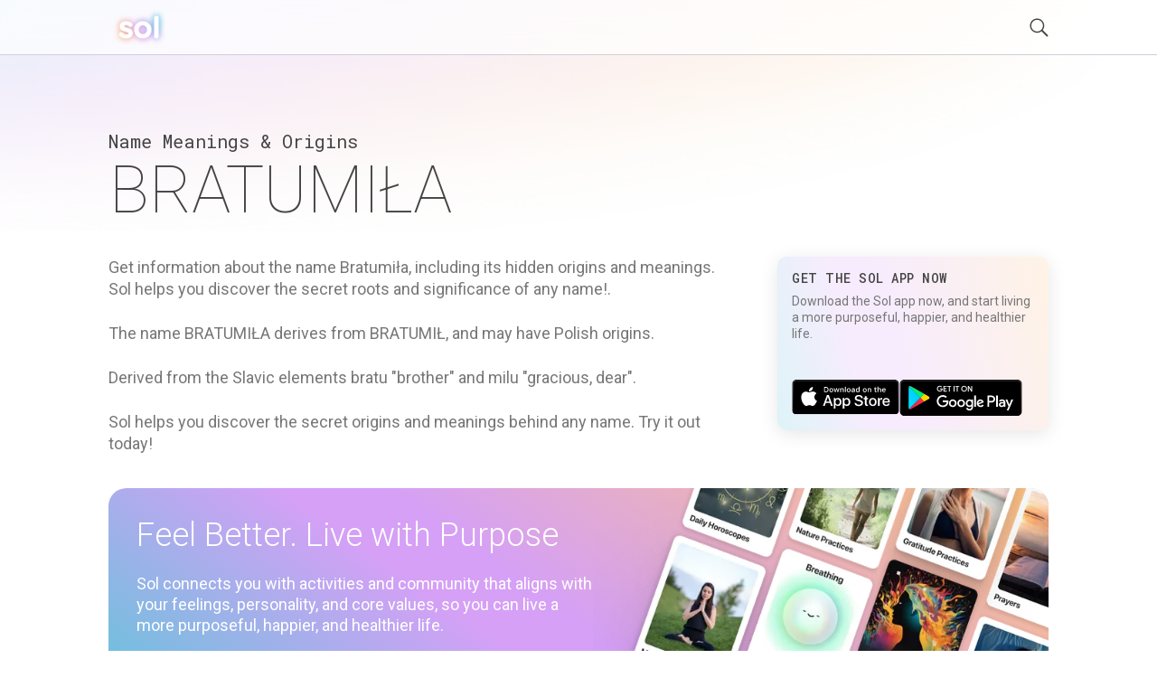

--- FILE ---
content_type: text/html; charset=utf-8
request_url: https://getsol.app/name/bratumi%C5%82a
body_size: 3901
content:
<!DOCTYPE html><html lang="en"><head><meta charSet="utf-8"/><meta name="twitter:card" content="summary"/><meta name="twitter:site" content="getsol.app"/><meta name="twitter:creator" content="@getsoltwittername"/><meta name="robots" content="index,follow"/><meta name="description" content="Discover the hidden meanings and significance of the name Bratumiła on Sol. Every name is a mystery just waiting to be revealed. Uncover the secret origins behind  thousands of names today!"/><meta property="og:title" content="Bratumiła - Hidden Name Meanings and Origins | Sol"/><meta property="og:description" content="Discover the hidden meanings and significance of the name Bratumiła on Sol. Every name is a mystery just waiting to be revealed. Uncover the secret origins behind  thousands of names today!"/><meta property="og:image" content="https://assets.getsol.app/og-image.jpg"/><meta property="og:image:alt" content="Meaning, Origins and Spiritual Roots for the name BRATUMIŁA"/><meta property="og:image:width" content="1200"/><meta property="og:image:height" content="630"/><title>Bratumiła | Sol</title><script type="application/ld+json">{"@context":"https://schema.org","@type":"Article","mainEntityOfPage":{"@type":"WebPage","@id":"https://getsol.app/name/bratumiła"},"headline":"Bratumiła","image":"https://getsol.app/logo.svg","author":{"@type":"Person","name":"Sol"},"publisher":{"@type":"Organization","name":"Sol","logo":{"@type":"ImageObject","url":"https://getsol.app/logo.svg","width":200,"height":200}},"description":"Get information about the name Bratumiła, including its hidden origins and meanings. Sol helps you discover the secret roots and significance of any name!.","articleBody":"The name BRATUMIŁA derives from BRATUMIŁ, and may have Polish origins.\n\nDerived from the Slavic elements bratu \"brother\" and milu \"gracious, dear\".Sol helps you discover the secret origins and meanings behind any name. Try it out today!"}</script><meta name="viewport" content="width=device-width, initial-scale=1, maximum-scale=5" user-scalable="no"/><meta name="next-head-count" content="15"/><link rel="preload" href="/_next/static/css/552db84ea09ce151.css" as="style"/><link rel="stylesheet" href="/_next/static/css/552db84ea09ce151.css" data-n-g=""/><link rel="preload" href="/_next/static/css/c49ea44ddcb26f2f.css" as="style"/><link rel="stylesheet" href="/_next/static/css/c49ea44ddcb26f2f.css" data-n-p=""/><noscript data-n-css=""></noscript><script defer="" nomodule="" src="/_next/static/chunks/polyfills-42372ed130431b0a.js"></script><script src="/_next/static/chunks/webpack-e3949d5e2d381242.js" defer=""></script><script src="/_next/static/chunks/framework-840cff9d6bb95703.js" defer=""></script><script src="/_next/static/chunks/main-5459910e9018bf45.js" defer=""></script><script src="/_next/static/chunks/pages/_app-47f8c1f6ec708030.js" defer=""></script><script src="/_next/static/chunks/ce3a710f-9108085777657d73.js" defer=""></script><script src="/_next/static/chunks/5952-71091d1eddd255ce.js" defer=""></script><script src="/_next/static/chunks/3367-0b3b0b106a6cdf64.js" defer=""></script><script src="/_next/static/chunks/1835-6024db7b94795ef6.js" defer=""></script><script src="/_next/static/chunks/pages/name/%5B...id%5D-015b6f53fed9d916.js" defer=""></script><script src="/_next/static/cDYESb8TE6AhsDY1lm5zT/_buildManifest.js" defer=""></script><script src="/_next/static/cDYESb8TE6AhsDY1lm5zT/_ssgManifest.js" defer=""></script></head><body><div id="__next"><div class="wrapper "><header class="header  "><div class="shell"><div class="header__inner"><a class="logo" href="/"><img alt="logo" loading="lazy" decoding="async" data-nimg="fill" style="position:absolute;height:100%;width:100%;left:0;top:0;right:0;bottom:0;color:transparent" src="/logo.svg"/></a><div class="header__right"><button class="header__search-btn"><img alt="search" loading="lazy" width="21" height="21" decoding="async" data-nimg="1" style="color:transparent" src="/search.svg"/></button><button class="header__menu-btn"><img alt="menu" loading="lazy" width="30" height="30" decoding="async" data-nimg="1" style="color:transparent" src="/menu.svg"/></button></div></div></div></header><div class="main"><div class="shell"><div class="main__head"><h2 class="page-subtitle">Name Meanings &amp; Origins</h2><h1 class="page-title">BRATUMIŁA</h1></div><div class="main__body"><div class="widget widget-ad widget"></div><div class="content"><div class=""><p>Get information about the name Bratumiła, including its hidden origins and meanings. Sol helps you discover the secret roots and significance of any name!.</p> <p>The name BRATUMIŁA derives from BRATUMIŁ, and may have Polish origins.</p>
<p>Derived from the Slavic elements bratu "brother" and milu "gracious, dear".</p>
  <p>Sol helps you discover the secret origins and meanings behind any name. Try it out today!</p></div></div><div class="sidebar"><div class="widgets"><div class="widget widget-subscribe"><div id="subscribe"></div><div class="widget__head"><h6 class="widget__title">Get the Sol App Now</h6></div><div class="widget__body"><p>Download the Sol app now, and start living a more purposeful, happier, and healthier life.</p><div class="widget__btns"><a href="https://apps.apple.com/us/app/sol-find-your-inner-light/id1474958416"><img alt="ios" loading="lazy" width="119" height="40" decoding="async" data-nimg="1" style="color:transparent" src="/ios-download.svg"/></a><a href="https://play.google.com/store/apps/details?id=sol.technologies"><img alt="android" loading="lazy" width="136" height="38" decoding="async" data-nimg="1" style="color:transparent" src="/android-download.svg"/></a></div></div></div><div class="widget widget-ad widget"></div></div></div></div><div class="main__foot"><div class="section-callout"><div class="section__inner"><div class="section__content"><h2>Feel Better. Live with Purpose</h2><p>Sol connects you with activities and community that aligns with your feelings, personality, and core values, so you can live a more purposeful, happier, and healthier life.</p><div class="section__btns"><a href="https://apps.apple.com/us/app/sol-find-your-inner-light/id1474958416"><img alt="ios" loading="lazy" width="119" height="40" decoding="async" data-nimg="1" style="color:transparent" src="/ios-download.svg"/></a><a href="https://play.google.com/store/apps/details?id=sol.technologies"><img alt="android" loading="lazy" width="136" height="38" decoding="async" data-nimg="1" style="color:transparent" src="/android-download.svg"/></a></div></div><div class="section__aside"><img alt="cards" loading="lazy" width="600" height="300" decoding="async" data-nimg="1" style="color:transparent" srcSet="/_next/image?url=%2Fdownload_banner.png&amp;w=640&amp;q=75 1x, /_next/image?url=%2Fdownload_banner.png&amp;w=1200&amp;q=75 2x" src="/_next/image?url=%2Fdownload_banner.png&amp;w=1200&amp;q=75"/></div></div></div><div class="section-menus"><h2>Learn about astrology in other traditions</h2><div class="section__inner"><nav class="menu-items menu-items--highlight-first"><ul><li><a href="/traditions/mysticism/overview">Mysticism</a></li><li><a href="/traditions/mysticism/aries">Aries</a></li><li><a href="/traditions/mysticism/taurus">Taurus</a></li><li><a href="/traditions/mysticism/gemini">Gemini</a></li><li><a href="/traditions/mysticism/cancer">Cancer</a></li><li><a href="/traditions/mysticism/leo">Leo</a></li><li><a href="/traditions/mysticism/virgo">Virgo</a></li><li><a href="/traditions/mysticism/libra">Libra</a></li><li><a href="/traditions/mysticism/scorpio">Scorpio</a></li><li><a href="/traditions/mysticism/sagittarius">Sagittarius</a></li><li><a href="/traditions/mysticism/capricorn">Capricorn</a></li><li><a href="/traditions/mysticism/aquarius">Aquarius</a></li><li><a href="/traditions/mysticism/pisces">Pisces</a></li></ul></nav><nav class="menu-items menu-items--highlight-first"><ul><li><a href="/traditions/daoism/overview">Daoism</a></li><li><a href="/traditions/daoism/rat">Rat</a></li><li><a href="/traditions/daoism/ox">Ox</a></li><li><a href="/traditions/daoism/tiger">Tiger</a></li><li><a href="/traditions/daoism/rabbit">Rabbit</a></li><li><a href="/traditions/daoism/dragon">Dragon</a></li><li><a href="/traditions/daoism/snake">Snake</a></li><li><a href="/traditions/daoism/horse">Horse</a></li><li><a href="/traditions/daoism/goat">Goat</a></li><li><a href="/traditions/daoism/monkey">Monkey</a></li><li><a href="/traditions/daoism/rooster">Rooster</a></li><li><a href="/traditions/daoism/dog">Dog</a></li><li><a href="/traditions/daoism/pig">Pig</a></li></ul></nav><nav class="menu-items menu-items--highlight-first"><ul><li><a href="/traditions/hinduism/overview">Hinduism</a></li><li><a href="/traditions/hinduism/mesharam">Mesha (Ram)</a></li><li><a href="/traditions/hinduism/vrishababull">Vrishaba (Bull)</a></li><li><a href="/traditions/hinduism/mithunatwins">Mithuna (Twins)</a></li><li><a href="/traditions/hinduism/karkatacrab">Karkata (Crab)</a></li><li><a href="/traditions/hinduism/simhalion">Simha (Lion)</a></li><li><a href="/traditions/hinduism/kanyamaiden">Kanya (Maiden)</a></li><li><a href="/traditions/hinduism/thulabalance">Thula (Balance)</a></li><li><a href="/traditions/hinduism/vrischikascorpion">Vrischika (Scorpion)</a></li><li><a href="/traditions/hinduism/dhanusarcher">Dhanus (Archer)</a></li><li><a href="/traditions/hinduism/makaracrocodile">Makara (Crocodile)</a></li><li><a href="/traditions/hinduism/kumbhawaterbearer">Kumbha (Water-bearer)</a></li><li><a href="/traditions/hinduism/meenafish">Meena (Fish)</a></li></ul></nav><nav class="menu-items menu-items--highlight-first"><ul><li><a href="/traditions/mayantradition/overview">Mayan Tradition</a></li><li><a href="/traditions/mayantradition/crocodileimix">Crocodile (Imix)</a></li><li><a href="/traditions/mayantradition/windik">Wind (Ik)</a></li><li><a href="/traditions/mayantradition/nightakbal">Night (Akbal)</a></li><li><a href="/traditions/mayantradition/seedkan">Seed (Kan)</a></li><li><a href="/traditions/mayantradition/serpentchikchan">Serpent (Chikchan)</a></li><li><a href="/traditions/mayantradition/deathcimi">Death (Cimi)</a></li><li><a href="/traditions/mayantradition/deermanik">Deer (Manik)</a></li><li><a href="/traditions/mayantradition/rabbitlamat">Rabbit (Lamat)</a></li><li><a href="/traditions/mayantradition/watermuluc">Water (Muluc)</a></li><li><a href="/traditions/mayantradition/dogoc">Dog (Oc)</a></li><li><a href="/traditions/mayantradition/monkeychuen">Monkey (Chuen)</a></li><li><a href="/traditions/mayantradition/grasseb">Grass (Eb)</a></li><li><a href="/traditions/mayantradition/caneben">Cane (Ben)</a></li><li><a href="/traditions/mayantradition/jaguarix">Jaguar (Ix)</a></li><li><a href="/traditions/mayantradition/eaglemen">Eagle (Men)</a></li><li><a href="/traditions/mayantradition/owlkib">Owl (Kib)</a></li><li><a href="/traditions/mayantradition/earthquakekaban">Earthquake (Kaban)</a></li><li><a href="/traditions/mayantradition/knifeetznab">Knife (Etznab)</a></li><li><a href="/traditions/mayantradition/stormkawak">Storm (Kawak)</a></li><li><a href="/traditions/mayantradition/sunajaw">Sun (Ajaw)</a></li></ul></nav><nav class="menu-items menu-items--highlight-first"><ul><li><a href="/traditions/judaism/overview">Kabbalah</a></li><li><a href="/traditions/judaism/zainthepathoflovers">Zain (The Path of Lovers)</a></li><li><a href="/traditions/judaism/hethepathofcivilization">He (The Path of Civilization)</a></li><li><a href="/traditions/judaism/cheththepathofhome">Cheth (The Path of Home)</a></li><li><a href="/traditions/judaism/vauthepathofgrace">Vau (The Path of Grace)</a></li><li><a href="/traditions/judaism/yodthepathofpurification">Yod (The Path of Purification)</a></li><li><a href="/traditions/judaism/lamedthepathofjustice">Lamed (The Path of Justice)</a></li><li><a href="/traditions/judaism/teththepathofcreativity">Teth (The Path of Creativity)</a></li><li><a href="/traditions/judaism/ayinthepathofpracticality">Ayin (The Path of Practicality)</a></li><li><a href="/traditions/judaism/nunthepathofintimacy">Nun (The Path of Intimacy)</a></li><li><a href="/traditions/judaism/samekhthepathofalchemy">Samekh (The Path of Alchemy)</a></li><li><a href="/traditions/judaism/tzaddithepathofrighteousness">Tzaddi (The Path of Righteousness)</a></li><li><a href="/traditions/judaism/qophthepathofmystery">Qoph (The Path of Mystery)</a></li></ul></nav></div></div></div><ul class="breadcrumbs"><li class="crumb"><a href="/">Sol</a><span class="arrow">›</span></li><li class="crumb"><a href="/name">Name</a> <span class="arrow">›</span></li><li class="crumb">BRATUMIŁA</li></ul></div></div><footer class="footer"><div class="shell"><div class="footer__bar"><nav class="footer__links"><ul><li><a href="/profile">Famous Profiles</a></li><li><a href="/name">Names</a></li><li><a href="/birthdays">Birthdays</a></li><li><a href="/traditions">Traditions</a></li><li><a href="/posts">Post Archive</a></li></ul></nav><nav class="footer__links"><ul><li><a href="/terms">Terms</a></li><li><a href="/privacy">Privacy</a></li><li><a href="/disclaimer">Disclaimer</a></li><li><a href="mailto:hello@getsol.app">hello@getsol.app</a></li><li><div class="copyright">© Sol Technologies, Inc.</div></li></ul></nav></div></div></footer></div></div><script id="__NEXT_DATA__" type="application/json">{"props":{"pageProps":{"rootName":"BRATUMIŁ","description":"\u003cp\u003eGet information about the name Bratumiła, including its hidden origins and meanings. Sol helps you discover the secret roots and significance of any name!.\u003c/p\u003e \u003cp\u003eThe name BRATUMIŁA derives from BRATUMIŁ, and may have Polish origins.\u003c/p\u003e\n\u003cp\u003eDerived from the Slavic elements bratu \"brother\" and milu \"gracious, dear\".\u003c/p\u003e\n  \u003cp\u003eSol helps you discover the secret origins and meanings behind any name. Try it out today!\u003c/p\u003e","verified":"0","name":"BRATUMIŁA","fullOrigin":"Polish","meaning":"Feminine form of BRATUMIŁ.","tags":[""],"gender":"f","relatedFigures":[],"relatedNames":[],"structuredData":{"@context":"https://schema.org","@type":"Article","mainEntityOfPage":{"@type":"WebPage","@id":"https://getsol.app/name/bratumiła"},"headline":"Bratumiła","image":"https://getsol.app/logo.svg","author":{"@type":"Person","name":"Sol"},"publisher":{"@type":"Organization","name":"Sol","logo":{"@type":"ImageObject","url":"https://getsol.app/logo.svg","width":200,"height":200}},"description":"Get information about the name Bratumiła, including its hidden origins and meanings. Sol helps you discover the secret roots and significance of any name!.","articleBody":"The name BRATUMIŁA derives from BRATUMIŁ, and may have Polish origins.\n\nDerived from the Slavic elements bratu \"brother\" and milu \"gracious, dear\".Sol helps you discover the secret origins and meanings behind any name. Try it out today!"}},"__N_SSG":true},"page":"/name/[...id]","query":{"id":["bratumiła"]},"buildId":"cDYESb8TE6AhsDY1lm5zT","isFallback":false,"isExperimentalCompile":false,"gsp":true,"locale":"en","locales":["en"],"defaultLocale":"en","scriptLoader":[]}</script></body></html>

--- FILE ---
content_type: text/html; charset=utf-8
request_url: https://www.google.com/recaptcha/api2/aframe
body_size: 183
content:
<!DOCTYPE HTML><html><head><meta http-equiv="content-type" content="text/html; charset=UTF-8"></head><body><script nonce="S0kJx61lXm0SSN80o-xQGA">/** Anti-fraud and anti-abuse applications only. See google.com/recaptcha */ try{var clients={'sodar':'https://pagead2.googlesyndication.com/pagead/sodar?'};window.addEventListener("message",function(a){try{if(a.source===window.parent){var b=JSON.parse(a.data);var c=clients[b['id']];if(c){var d=document.createElement('img');d.src=c+b['params']+'&rc='+(localStorage.getItem("rc::a")?sessionStorage.getItem("rc::b"):"");window.document.body.appendChild(d);sessionStorage.setItem("rc::e",parseInt(sessionStorage.getItem("rc::e")||0)+1);localStorage.setItem("rc::h",'1768918392199');}}}catch(b){}});window.parent.postMessage("_grecaptcha_ready", "*");}catch(b){}</script></body></html>